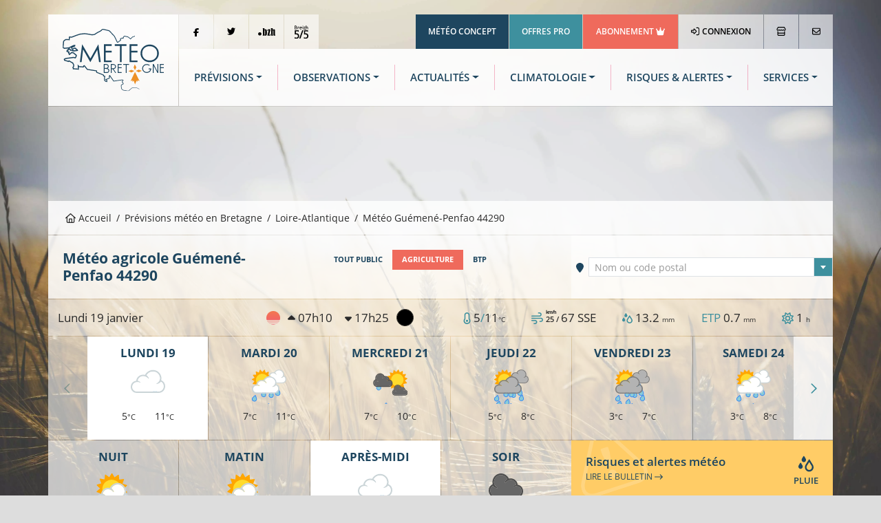

--- FILE ---
content_type: text/html; charset=utf-8
request_url: https://www.google.com/recaptcha/api2/aframe
body_size: 265
content:
<!DOCTYPE HTML><html><head><meta http-equiv="content-type" content="text/html; charset=UTF-8"></head><body><script nonce="ui2xtt-weQ3EeaqSv7fA8A">/** Anti-fraud and anti-abuse applications only. See google.com/recaptcha */ try{var clients={'sodar':'https://pagead2.googlesyndication.com/pagead/sodar?'};window.addEventListener("message",function(a){try{if(a.source===window.parent){var b=JSON.parse(a.data);var c=clients[b['id']];if(c){var d=document.createElement('img');d.src=c+b['params']+'&rc='+(localStorage.getItem("rc::a")?sessionStorage.getItem("rc::b"):"");window.document.body.appendChild(d);sessionStorage.setItem("rc::e",parseInt(sessionStorage.getItem("rc::e")||0)+1);localStorage.setItem("rc::h",'1768899376399');}}}catch(b){}});window.parent.postMessage("_grecaptcha_ready", "*");}catch(b){}</script></body></html>

--- FILE ---
content_type: image/svg+xml
request_url: https://www.meteo.bzh/build/assets/components/ForecastMap/picto/07n.87236d5a.svg
body_size: 7606
content:
<?xml version="1.0" encoding="UTF-8" standalone="no"?>
<svg
   xmlns:dc="http://purl.org/dc/elements/1.1/"
   xmlns:cc="http://creativecommons.org/ns#"
   xmlns:rdf="http://www.w3.org/1999/02/22-rdf-syntax-ns#"
   xmlns:svg="http://www.w3.org/2000/svg"
   xmlns="http://www.w3.org/2000/svg"
   id="svg983"
   viewBox="0 0 50 50"
   height="50"
   width="50"
   version="1.1">
  <metadata
     id="metadata987">
    <rdf:RDF>
      <cc:Work
         rdf:about="">
        <dc:format>image/svg+xml</dc:format>
        <dc:type
           rdf:resource="http://purl.org/dc/dcmitype/StillImage" />
        <dc:title></dc:title>
      </cc:Work>
    </rdf:RDF>
  </metadata>
  <defs
     id="defs961">
    <style
       id="style959"
       type="text/css"><![CDATA[
#drop-far-left {
	animation: 2.5s linear drops infinite 1s;
}

#drop-left {
	animation: 3s linear drops infinite -2s;
}

#drop-middle {
	animation: 2s linear drops infinite 3s;
}

#drop-right {
	animation: 4s linear drops infinite -5s;
}

#drop-far-right {
	animation: 3s linear drops infinite -4s;
}

@keyframes drops {
	0% {
		transform:  translateY(0px);
	}

	100% {
		transform:  translateY(35px);
	}
}
]]></style>
  </defs>
  <path
     id="drop-left"
     d="m 20.30442,15.892997 c -0.432954,-0.552042 -0.880199,-1.122608 -1.241169,-1.734988 -0.09527,-0.161431 -0.36097,-0.161431 -0.455712,0 -0.3615,0.61238 -0.808744,1.182946 -1.241697,1.734988 -0.877551,1.119434 -1.706408,2.17694 -1.706408,3.427635 0,1.751397 1.4243,3.175696 3.175697,3.175696 1.751396,0 3.175695,-1.424299 3.175695,-3.175696 0,-1.250695 -0.828856,-2.308201 -1.706406,-3.427635 z"
     style="fill:#89cbd9;fill-opacity:1;stroke:#3a8bf2;stroke-width:1;stroke-miterlimit:4;stroke-dasharray:none;stroke-opacity:1" />
  <path
     id="drop-middle"
     d="m 30.832198,19.919872 c -0.432954,-0.552042 -0.880199,-1.122608 -1.241169,-1.734988 -0.09527,-0.161431 -0.36097,-0.161431 -0.455712,0 -0.3615,0.61238 -0.808744,1.182946 -1.241697,1.734988 -0.877551,1.119434 -1.706408,2.17694 -1.706408,3.427635 0,1.751397 1.4243,3.175696 3.175697,3.175696 1.751396,0 3.175695,-1.424299 3.175695,-3.175696 0,-1.250695 -0.828856,-2.308201 -1.706406,-3.427635 z"
     style="fill:#89cbd9;fill-opacity:1;stroke:#3a8bf2;stroke-width:1;stroke-miterlimit:4;stroke-dasharray:none;stroke-opacity:1" />
  <path
     id="drop-right"
     d="m 36.674818,9.4331182 c -0.432954,-0.552042 -0.880199,-1.122608 -1.241169,-1.734988 -0.09527,-0.161431 -0.36097,-0.161431 -0.455712,0 -0.3615,0.61238 -0.808744,1.182946 -1.241697,1.734988 -0.877551,1.1194338 -1.706408,2.1769398 -1.706408,3.4276348 0,1.751397 1.4243,3.175696 3.175697,3.175696 1.751396,0 3.175695,-1.424299 3.175695,-3.175696 0,-1.250695 -0.828856,-2.308201 -1.706406,-3.4276348 z"
     style="fill:#89cbd9;fill-opacity:1;stroke:#3a8bf2;stroke-width:1;stroke-miterlimit:4;stroke-dasharray:none;stroke-opacity:1" />
  <path
     id="drop-far-right"
     d="m 42.147256,23.906048 c -0.432954,-0.552042 -0.880199,-1.122608 -1.241169,-1.734988 -0.09527,-0.161431 -0.36097,-0.161431 -0.455712,0 -0.3615,0.61238 -0.808744,1.182946 -1.241697,1.734988 -0.877551,1.119434 -1.706408,2.17694 -1.706408,3.427635 0,1.751397 1.4243,3.175696 3.175697,3.175696 1.751396,0 3.175695,-1.424299 3.175695,-3.175696 0,-1.250695 -0.828856,-2.308201 -1.706406,-3.427635 z"
     style="fill:#89cbd9;fill-opacity:1;stroke:#3a8bf2;stroke-width:1;stroke-miterlimit:4;stroke-dasharray:none;stroke-opacity:1" />
  <path
     id="drop-far-left"
     d="m 12.909968,22.846726 c -0.432954,-0.552042 -0.880199,-1.122608 -1.241169,-1.734988 -0.09527,-0.161431 -0.36097,-0.161431 -0.455712,0 -0.3615,0.61238 -0.808744,1.182946 -1.2416967,1.734988 -0.877551,1.119434 -1.706408,2.17694 -1.706408,3.427635 0,1.751397 1.4243,3.175696 3.1756967,3.175696 1.751396,0 3.175695,-1.424299 3.175695,-3.175696 0,-1.250695 -0.828856,-2.308201 -1.706406,-3.427635 z"
     style="fill:#89cbd9;fill-opacity:1;stroke:#3a8bf2;stroke-width:1;stroke-miterlimit:4;stroke-dasharray:none;stroke-opacity:1" />
  <g
     id="cloud-bottom"
     transform="matrix(1.0036931,0,0,1.0036931,12.85997,-8.0664911)">
    <path
       style="fill:#808080;stroke-width:1.01798809"
       id="path2327"
       class="contour"
       d="m 31.841506,23.645707 -0.525404,-0.232 c 0.750281,-2.493 0.502606,-5.241 -0.702611,-7.772 -2.075708,-4.358 -6.416768,-7.066 -11.330902,-7.066 -0.879818,0 -1.791762,0.109 -2.707851,0.325 -1.118168,0.264 -2.211464,0.684 -3.250873,1.25 -0.496387,0.271 -0.97723,0.574 -1.430093,0.899 -0.922307,0.663 -1.749275,1.433 -2.4601762,2.289 -0.5119321,0.618 -0.9544321,1.261 -1.3140281,1.912 l -0.2456031,0.444 c -2.399034,-0.597 -4.8053222,-0.356 -6.94528125,0.6 -1.14407498,0.511 -2.15964875,1.205 -3.02081395,2.064 -0.4476815,0.444 -0.8601288,0.948 -1.2300878,1.499 -0.7896605,1.178 -1.3036652,2.489 -1.5357963,3.936 l -0.062178,0.392 c -2.7503397,0.411 -4.4861419,1.709 -5.4654453,2.741 -1.564813,1.649 -2.427014,3.855 -2.427014,6.212 0,4.342 3.0218502,8.737 8.7961127,8.737 1.6653338,0 6.7805096,0.006 12.4469969,0.014 l 2.6726174,0.003 c 6.814707,0.01 13.770352,0.019 16.087518,0.019 4.868536,0 8.691446,-2.966 9.737073,-7.554 1.028009,-4.513 -1.063244,-8.917 -5.08616,-10.712 m -30.7283613,2.942 c 0.1647717,-0.277 0.09534,-0.624 -0.16373536,-0.823 -1.0259368,-0.786 -2.20006444,-1.399 -3.52134674,-1.831 0.6694497,-3.701 3.9358667,-6.362 7.8624066,-6.362 2.7171781,0 5.5089698,1.407 7.2872598,3.672 0.197934,0.251 0.590691,0.326 0.870492,0.165 0.2912,-0.165 0.408302,-0.515 0.271511,-0.814 -1.017647,-2.217 -2.734795,-3.873 -3.467459,-4.516 1.856013,-3.181 5.455082,-5.303 9.032389,-5.303 4.011516,0 7.559807,2.217 9.258302,5.785 1.525433,3.202 1.127494,6.704 -1.037336,9.139 -0.771007,0.866 -1.702641,1.581 -2.768993,2.122 -0.2912,0.146 -0.426956,0.473 -0.322289,0.773 0.09223,0.262 0.344051,0.438 0.631106,0.438 l 0.108812,-0.009 c 3.542072,-0.563 5.340053,-2.605 5.93178,-3.276 0.0021,-0.003 0.0041,-0.005 0.0073,-0.008 3.378337,1.637 4.247793,5.341 3.608396,8.142 -0.642506,2.818 -2.953455,5.828 -7.510065,5.828 -2.384526,0 -9.683185,-0.01 -16.686499,-0.02 -6.4540754,-0.008 -12.6552934,-0.017 -14.5216693,-0.017 -4.2778456,0 -6.5152167,-3.288 -6.5152167,-6.536 0,-1.806 0.6487235,-3.484 1.8280327,-4.725 1.3409719,-1.412 3.2829978,-2.159 5.6157086,-2.159 1.1513291,0 2.29022258,0.207 3.38248257,0.614 0.29949064,0.113 0.65701407,-0.01 0.81867683,-0.279" />
    <path
       style="fill:#b3b3b3;fill-opacity:1;stroke-width:1.01999998"
       id="path2327-1"
       class="inside"
       d="m 1.1131447,26.587707 c 0.1647717,-0.277 0.09534,-0.624 -0.16373536,-0.823 -1.0259368,-0.786 -2.20006444,-1.399 -3.52134674,-1.831 0.6694497,-3.701 3.9358667,-6.362 7.8624066,-6.362 2.7171781,0 5.5089698,1.407 7.2872598,3.672 0.197934,0.251 0.590691,0.326 0.870492,0.165 0.2912,-0.165 0.408302,-0.515 0.271511,-0.814 -1.017647,-2.217 -2.734795,-3.873 -3.467459,-4.516 1.856013,-3.181 5.455082,-5.303 9.032389,-5.303 4.011516,0 7.559807,2.217 9.258302,5.785 1.525433,3.202 1.127494,6.704 -1.037336,9.139 -0.771007,0.866 -1.702641,1.581 -2.768993,2.122 -0.2912,0.146 -0.426956,0.473 -0.322289,0.773 0.09223,0.262 0.344051,0.438 0.631106,0.438 l 0.108812,-0.009 c 3.542072,-0.563 5.340054,-2.605 5.931781,-3.276 0.0021,-0.003 0.0041,-0.005 0.0073,-0.008 3.378337,1.637 4.247793,5.341 3.608396,8.142 -0.642506,2.818 -2.953455,5.828 -7.510066,5.828 -2.384526,0 -9.683185,-0.01 -16.686499,-0.02 -6.4540754,-0.008 -12.6552934,-0.017 -14.5216693,-0.017 -4.2778456,0 -6.5152167,-3.288 -6.5152167,-6.536 0,-1.806 0.6487235,-3.484 1.8280327,-4.725 1.3409719,-1.412 3.2829978,-2.159 5.6157086,-2.159 1.1513291,0 2.29022258,0.207 3.38248257,0.614 0.29949064,0.113 0.65701407,-0.01 0.81867683,-0.279" />
  </g>
</svg>


--- FILE ---
content_type: application/javascript; charset=utf-8
request_url: https://fundingchoicesmessages.google.com/f/AGSKWxUD2cJja-j_M-4uHJu4L0LTDhQ1D3qwEc5p62nQfpJyP_wkQOowSXpT9KAQQBy_3cVFlkweukaH57k--FU62feMthkd-PgYZkGxdAYzPZ2vVywPfhdUNUgYkd3RsHI8K0xyywIjHiC8JcFudPm-S6cH8FhUzNFcM2LvwsBzKvNB1bjSq8tQLyf5-F9m/_/idleAd.-load-ads./ad_leaderboard./ad_header_/ads/intermarkets_
body_size: -1288
content:
window['5b250056-335d-4cd9-a063-21c369272c00'] = true;

--- FILE ---
content_type: image/svg+xml
request_url: https://www.meteo.bzh/build/assets/globals/img/pointbzh.7d3ba72a.svg
body_size: 3690
content:
<?xml version="1.0" encoding="utf-8"?>
<!-- Generator: Adobe Illustrator 16.0.0, SVG Export Plug-In . SVG Version: 6.00 Build 0)  -->
<!DOCTYPE svg PUBLIC "-//W3C//DTD SVG 1.1//EN" "http://www.w3.org/Graphics/SVG/1.1/DTD/svg11.dtd">
<svg version="1.1" id="Calque_1" xmlns="http://www.w3.org/2000/svg" xmlns:xlink="http://www.w3.org/1999/xlink" x="0px" y="0px"
	 width="35.929px" height="16.009px" viewBox="0 0 35.929 16.009" enable-background="new 0 0 35.929 16.009" xml:space="preserve">
<g>
	<defs>
		<rect id="SVGID_1_" width="35.929" height="16.009"/>
	</defs>
	<clipPath id="SVGID_2_">
		<use xlink:href="#SVGID_1_"  overflow="visible"/>
	</clipPath>
	<path clip-path="url(#SVGID_2_)" fill="#FFFFFF" d="M3.372,8.663C1.718,8.729-0.024,9.947,0,12.155
		c0.023,2.069,1.55,3.434,3.482,3.443c1.994,0.01,3.564-1.665,3.42-3.528C7.018,10.196,5.237,8.588,3.372,8.663"/>
	<path clip-path="url(#SVGID_2_)" fill="#FFFFFF" d="M25.477,2.425c-2.384-0.078-4.995-0.031-5.444,0.11
		c-0.337,1.075-0.381,2.227-0.578,3.341c0.379,0.307,0.719,0.187,1.104,0.048c0.091-0.189,0.199-0.39,0.286-0.601
		c0.139-0.335,0.249-0.682,0.393-1.015c0.217-0.506,0.528-0.619,1.096-0.405c-0.496,1.979-1.021,3.954-1.479,5.944
		c-0.457,1.982-1.015,3.942-1.425,5.929c0.498,0.165,5.502,0.142,5.919-0.007c0.147-0.324,0.58-2.951,0.55-3.361
		c-0.323-0.294-0.669-0.134-1.087-0.018c-0.084,0.177-0.184,0.348-0.249,0.53c-0.128,0.355-0.216,0.728-0.36,1.075
		c-0.23,0.557-0.513,0.663-1.186,0.471c0.965-3.977,1.983-7.943,2.959-11.975C25.76,2.462,25.618,2.43,25.477,2.425"/>
	<path clip-path="url(#SVGID_2_)" fill="#FFFFFF" d="M17.62,3.71c-0.347-0.595-0.811-1.088-1.498-1.304
		c-0.851-0.269-1.594-0.022-2.273,0.501c-0.109,0.084-0.219,0.168-0.415,0.318c0-0.268,0-0.429,0-0.59
		c0.001-0.679-0.002-1.357,0.003-2.036c0.002-0.225-0.017-0.432-0.246-0.545c-0.036-0.01-0.068-0.027-0.099-0.027
		c-1.059-0.006-2.118-0.014-3.176-0.01c-0.122,0-0.244,0.066-0.388,0.108v0.843c0.188,0.15,0.355,0.282,0.535,0.426V14.43
		c-0.199,0.188-0.376,0.357-0.544,0.518v0.808c0.179,0.046,0.347,0.125,0.517,0.128c0.926,0.012,1.853,0.005,2.779,0.006
		c0.226,0.001,0.428-0.046,0.583-0.268c0.023-0.133,0.05-0.291,0.091-0.524c0.266,0.199,0.455,0.355,0.66,0.489
		c0.996,0.649,2.228,0.573,3.042-0.386c0.253-0.297,0.464-0.641,0.64-0.99c0.371-0.734,0.504-1.545,0.567-2.349
		c0.166-2.097,0.201-4.196-0.153-6.284C18.133,4.919,17.955,4.285,17.62,3.71 M14.77,13.463c-0.2,0.706-0.665,0.85-1.309,0.366
		V4.524c0.076-0.062,0.148-0.132,0.229-0.185c0.453-0.298,0.899-0.157,1.063,0.351c0.059,0.186,0.08,0.391,0.08,0.587
		c0.006,2.548,0.006,5.097,0.002,7.646C14.835,13.104,14.819,13.29,14.77,13.463"/>
	<path clip-path="url(#SVGID_2_)" fill="#FFFFFF" d="M35.406,13.649c0.007-2.945,0.006-5.891,0.001-8.836
		c-0.001-0.28-0.028-0.563-0.079-0.837c-0.212-1.124-1.332-1.862-2.443-1.63c-0.738,0.155-1.323,0.581-1.889,1.043
		c-0.082,0.067-0.179,0.116-0.314,0.202c-0.013-0.173-0.028-0.284-0.028-0.395c-0.001-0.844,0.002-1.688,0.003-2.532
		c0.001-0.217,0.006-0.434-0.185-0.585c-0.577-0.127-3.337-0.096-3.716,0.05c-0.07,0.327-0.119,0.663,0.082,1.031
		c0.466,0.1,0.558,0.464,0.523,0.9c-0.003,0.033,0,0.066,0,0.099v11.467v0.602c-0.439,0.392-0.754,0.821-0.528,1.445
		c0.139,0.182,0.347,0.216,0.568,0.216c1.076,0,2.151,0.003,3.228-0.006c0.157-0.001,0.313-0.055,0.48-0.086
		c0.067-0.428,0.206-0.82-0.118-1.16c-0.271-0.284-0.344-0.618-0.342-1c0.008-2.73,0.004-5.461,0.003-8.191
		c0-0.556,0.128-0.737,0.642-0.911c0.377-0.128,0.747,0.081,0.817,0.477c0.028,0.161,0.019,0.33,0.019,0.495
		c0.001,2.896-0.006,5.792,0.008,8.688c0.001,0.339,0.076,0.688,0.175,1.015c0.133,0.438,0.448,0.681,0.927,0.679
		c0.694-0.002,1.39,0.009,2.084-0.008c0.185-0.004,0.367-0.089,0.545-0.135c0.053-0.437,0.157-0.825-0.148-1.14
		C35.453,14.33,35.405,14.011,35.406,13.649"/>
</g>
</svg>
